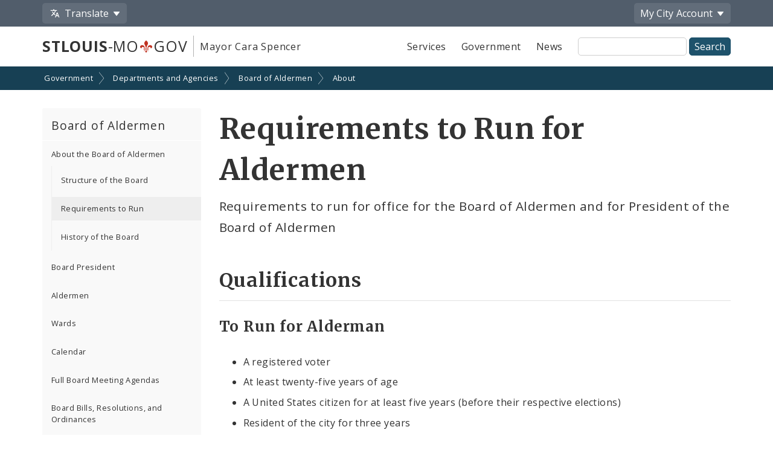

--- FILE ---
content_type: text/css
request_url: https://www.stlouis-mo.gov/style/toast.css
body_size: 939
content:
/* Helper styles for rendering 'toast' messages */
.toast-container {
    display: flex; 
    justify-content: center;
    align-items: center;
    flex-wrap: wrap;
    margin: 0 0 0 -15px;
}

.toast-container-floating {
    position: absolute;
    z-index: 100000;
    width: 100%;
    margin: 15px 0 0 0;
    padding-right: 15px;
    left: 0;
}

.toast-message {
    box-shadow: 0 0 15px rgba(0,0,0,0.3);
    margin: 0 0 15px 15px;
    border-right:none;
    border-top:none;
    border-bottom:none;
    padding-bottom: 8px;
    padding-right: 30px;
}

.toast-message:not([open]) { 
    display: none; 
}

.toast-message form.toast-close {
    position: absolute;
    top: 0;
    right: 0;
}

.toast-message form.toast-close button {
    border: none;
    background: transparent;
    font-size: 24px;
    margin: 0;
    line-height: .75em;
    font-weight: 800;
    color: rgba(0,0,0,.5);
}